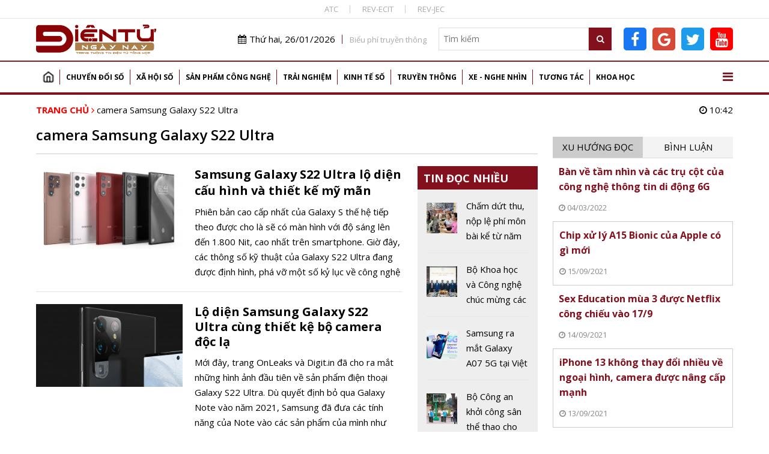

--- FILE ---
content_type: text/html; charset=utf-8
request_url: https://dientungaynay.vn/tags/camera-samsung-galaxy-s22-ultra
body_size: 14254
content:
<!DOCTYPE html PUBLIC "-//W3C//DTD XHTML 1.0 Strict//EN" "http://www.w3.org/TR/xhtml1/DTD/xhtml1-strict.dtd">
<!--<html xmlns="http://www.w3.org/1999/xhtml">-->
<html lang="vi">
<head>
<!-- Global site tag (gtag.js) - Google Analytics -->
<script async src="https://www.googletagmanager.com/gtag/js?id=G-K08ZLWMP3M"></script>
<script>
  window.dataLayer = window.dataLayer || [];
  function gtag(){dataLayer.push(arguments);}
  gtag('js', new Date());

  gtag('config', 'G-K08ZLWMP3M');
</script>
<!--Adsense -->
  
<script async src="https://pagead2.googlesyndication.com/pagead/js/adsbygoogle.js?client=ca-pub-9278150408100196"
     crossorigin="anonymous"></script>
<script async custom-element="amp-auto-ads"
        src="https://cdn.ampproject.org/v0/amp-auto-ads-0.1.js">
</script>

<amp-auto-ads type="adsense"
        data-ad-client="ca-pub-9278150408100196">
</amp-auto-ads>
<meta name="google-adsense-account" content="ca-pub-9278150408100196">
  <!-- End Adsense -->

<!-- Global site tag (gtag.js) - Google Analytics 
<script async src="https://www.googletagmanager.com/gtag/js?id=UA-144539164-1"></script>
<script>
  window.dataLayer = window.dataLayer || [];
  function gtag(){dataLayer.push(arguments);}
  gtag('js', new Date());

  gtag('config', 'UA-144539164-1');
</script>
G-74ERK3B9T0
UA-225018387-1
 XXX END -->

  <meta http-equiv="Content-Type" content="text/html; charset=utf-8" />
<link rel="shortcut icon" href="https://dientungaynay.vn/sites/default/files/icon.ico" type="image/vnd.microsoft.icon" />
<meta name="generator" content="https://dientungaynay.vn/" />
<link rel="canonical" href="https://dientungaynay.vn/tags/camera-samsung-galaxy-s22-ultra" />
<link rel="shortlink" href="https://dientungaynay.vn/taxonomy/term/53664" />
<meta property="og:site_name" content="Tạp chí Điện tử ngày nay, Tin tức, Sự kiện, Viễn thông, Công nghệ thông tin - dientungaynay.vn" />
<meta property="og:type" content="article" />
<meta property="og:url" content="https://dientungaynay.vn/tags/camera-samsung-galaxy-s22-ultra" />
<meta property="og:title" content="camera Samsung Galaxy S22 Ultra" />
  <link rel="icon" href="https://dientungaynay.vn/sites/default/files/icon.ico" type="image/x-icon">
  <title>camera Samsung Galaxy S22 Ultra</title>
  <meta name="viewport" content="width=device-width, initial-scale=1.0, maximum-scale=1.0, user-scalable=0" />
  <meta content="INDEX,FOLLOW" name="robots" />
  <meta http-equiv="X-UA-Compatible" content="IE=edge,chrome=1" />
  <link href="https://fonts.googleapis.com/css?family=Open+Sans:400,600,700&display=swap&subset=vietnamese" rel="stylesheet">
  <link href="https://fonts.googleapis.com/css?family=Monoton&display=swap" rel="stylesheet">
  <!-- <link href="https://netdna.bootstrapcdn.com/font-awesome/4.7.0/css/font-awesome.min.css" rel="stylesheet" type="text/css" /> -->
  <link type="text/css" rel="stylesheet" href="https://dientungaynay.vn/sites/default/files/css/css_tGTNtRAsNJmcVz4r7F6YCijbrQGDbBmziHSrRd1Stqc.css" media="all" />
<link type="text/css" rel="stylesheet" href="https://dientungaynay.vn/sites/default/files/css/css_ysL7wksTmaRf65SoELcP4OZt1GdQZicPzwemq3ytkiE.css" media="all" />
  <script type="text/javascript" src="https://dientungaynay.vn/sites/default/files/js/js_0vb97IAukrp6qZSdcVTXcWQ9L883WgNQAs4UiIM1fVc.js"></script>
<script type="text/javascript" src="https://dientungaynay.vn/sites/default/files/js/js_6vdcm7SiLl14tHqrT24g8xctrNfjW2MZnJaJ9HeHn24.js"></script>
<script type="text/javascript" src="https://dientungaynay.vn/sites/default/files/js/js_S18kKrUrP4zDjPydcQqhBfYW2QorS3HWexqiJ6Uw-FQ.js"></script>
<script type="text/javascript">
<!--//--><![CDATA[//><!--
(function(i,s,o,g,r,a,m){i["GoogleAnalyticsObject"]=r;i[r]=i[r]||function(){(i[r].q=i[r].q||[]).push(arguments)},i[r].l=1*new Date();a=s.createElement(o),m=s.getElementsByTagName(o)[0];a.async=1;a.src=g;m.parentNode.insertBefore(a,m)})(window,document,"script","https://www.google-analytics.com/analytics.js","ga");ga("create", "UA-144539164-1", {"cookieDomain":"auto"});ga("set", "anonymizeIp", true);ga("send", "pageview");
//--><!]]>
</script>
<script type="text/javascript" src="https://dientungaynay.vn/sites/default/files/js/js__eEwMzvu4PPSFZFZV9u1IfYnqI74w3atdjUENuUUNNA.js"></script>
<script type="text/javascript">
<!--//--><![CDATA[//><!--
jQuery.extend(Drupal.settings, {"basePath":"\/","pathPrefix":"","ajaxPageState":{"theme":"custom_theme","theme_token":"2T2Z-5JNq_iIVcMgNuQqS4xzWw7XihaxpPNar_KxqOc","js":{"sites\/default\/files\/minify\/lazyload.min.min.js":1,"sites\/default\/files\/minify\/customlazy.min.js":1,"sites\/default\/files\/minify\/jquery.min.2.1.4.min.js":1,"sites\/default\/files\/minify\/jquery-extend-3.4.0.1.8.3.min.js":1,"sites\/default\/files\/minify\/jquery.once.1.2.min.js":1,"sites\/default\/files\/minify\/drupal.min.js":1,"sites\/default\/files\/minify\/jquery.ui.core.min.1.10.2.min.js":1,"sites\/default\/files\/minify\/jquery.ui.widget.min.1.10.2.min.js":1,"sites\/default\/files\/minify\/jquery.ui.button.min.1.10.2.min.js":1,"sites\/default\/files\/minify\/jquery.ui.mouse.min.1.10.2.min.js":1,"sites\/default\/files\/minify\/jquery.ui.draggable.min.1.10.2.min.js":1,"sites\/default\/files\/minify\/jquery.ui.position.min.1.10.2.min_0.js":1,"sites\/default\/files\/minify\/jquery.ui.resizable.min.1.10.2.min.js":1,"sites\/default\/files\/minify\/jquery.ui.dialog.min.1.10.2.min.js":1,"public:\/\/languages\/vi_zgJ6ICO0jM1BJWybyc7r98e4svK5Mwmw2PxUwLcWocU.js":1,"sites\/default\/files\/minify\/c3s_counter.min.js":1,"sites\/default\/files\/minify\/googleanalytics.min.js":1,"sites\/default\/files\/minify\/vi_zgJ6ICO0jM1BJWybyc7r98e4svK5Mwmw2PxUwLcWocU.min.js":1,"sites\/default\/files\/minify\/custom_theme_mobile.min.js":1,"sites\/default\/files\/minify\/owl.carousel.min.min.js":1,"sites\/default\/files\/minify\/jquery.nicescroll.min.min.js":1,"sites\/default\/files\/minify\/c3s_dialog.min.js":1,"sites\/default\/files\/minify\/c3s_ad.min.js":1,"sites\/default\/files\/minify\/jquery.jcarousel.min.min.js":1,"sites\/default\/files\/minify\/jquery.nivo.slider.min.js":1,"sites\/default\/files\/minify\/jquery.hoverIntent.min.js":1,"sites\/default\/files\/minify\/superfish.min.js":1,"sites\/default\/files\/minify\/custom_theme.min.js":1,"sites\/default\/files\/minify\/owl.c3s.min.js":1,"sites\/default\/files\/minify\/c3s_tabs.min.js":1,"sites\/default\/files\/minify\/c3s.nicescroll.min.js":1},"css":{"misc\/ui\/jquery.ui.core.css":1,"misc\/ui\/jquery.ui.theme.css":1,"misc\/ui\/jquery.ui.button.css":1,"misc\/ui\/jquery.ui.resizable.css":1,"misc\/ui\/jquery.ui.dialog.css":1,"sites\/all\/modules\/custom\/c3s_custom\/owl\/owl.carousel.css":1,"sites\/all\/modules\/custom\/c3s_custom\/scroll\/jquery.easing.1.3.js":1,"sites\/all\/themes\/custom_theme\/font-awesome\/css\/font-awesome.min.css":1,"sites\/all\/modules\/custom\/c3s_ad\/themes\/default\/default.css":1,"sites\/all\/modules\/custom\/c3s_ad\/nivo-slider.css":1,"sites\/all\/modules\/custom\/c3s_ad\/jcarousel.css":1,"sites\/all\/themes\/custom_theme\/styles\/style_editor.css":1,"sites\/all\/themes\/custom_theme\/styles\/style.css":1,"sites\/all\/themes\/custom_theme\/styles\/style_responsive.css":1}},"googleanalytics":{"trackOutbound":1,"trackMailto":1,"trackDownload":1,"trackDownloadExtensions":"7z|aac|arc|arj|asf|asx|avi|bin|csv|doc(x|m)?|dot(x|m)?|exe|flv|gif|gz|gzip|hqx|jar|jpe?g|js|mp(2|3|4|e?g)|mov(ie)?|msi|msp|pdf|phps|png|ppt(x|m)?|pot(x|m)?|pps(x|m)?|ppam|sld(x|m)?|thmx|qtm?|ra(m|r)?|sea|sit|tar|tgz|torrent|txt|wav|wma|wmv|wpd|xls(x|m|b)?|xlt(x|m)|xlam|xml|z|zip"}});
//--><!]]>
</script>
<!-- <script src="https://sdk.pushdi.com/js/generated/876122c6-fef0-3f01-abae-fed3b00149e2.js" async=""></script>
<script>
    var PushdyIns = window.PushdyIns || [];
    PushdyIns.push(function() {
      PushdyIns.initApp();
    });
</script>
-->
  <script>
    (function() {
        var cx = '006427038042637044565:srzrklc5qlm';
        var gcse = document.createElement('script');
        gcse.type = 'text/javascript';
        gcse.async = true;
        gcse.src = 'https://cse.google.com/cse.js?cx=' + cx;
        var s = document.getElementsByTagName('script')[0];
        s.parentNode.insertBefore(gcse, s);
    })();
  </script>

<!-- Verify Code -->
<!-- TAM DUNG
<script type="text/javascript">
(function () {
	var a = ["//static.amcdn.vn/core/analytics.js"];
	for (var i in a) {var b = document.createElement("script");b.type = "text/javascript"; b.async = !0; b.src = a[i];
	var c = document.getElementsByTagName("script")[0]; c.parentNode.insertBefore(b, c);}
	window.admicro_analytics_q = window.admicro_analytics_q || [];
	window.admicro_analytics_q.push({event: "pageviews", domain: "dientungaynay.vn", id: 3194});
            })();
</script>
END TAM DUNG -->
<!-- End Verify Code -->

<script async src="https://cmp.optad360.io/items/6e93dca1-f29c-47e3-9865-63bfc37119e4.min.js"></script>
<script async src="https://get.optad360.io/sf/1cc4c729-6c9b-4b3e-8d2c-78e5e7ccd6a1/plugin.min.js"></script>
<!-- Meta Pixel Code -->
<script>
!function(f,b,e,v,n,t,s)
{if(f.fbq)return;n=f.fbq=function(){n.callMethod?
n.callMethod.apply(n,arguments):n.queue.push(arguments)};
if(!f._fbq)f._fbq=n;n.push=n;n.loaded=!0;n.version='2.0';
n.queue=[];t=b.createElement(e);t.async=!0;
t.src=v;s=b.getElementsByTagName(e)[0];
s.parentNode.insertBefore(t,s)}(window, document,'script',
'https://connect.facebook.net/en_US/fbevents.js');
fbq('init', '504973263421414');
fbq('track', 'PageView');
</script>
<noscript><img height="1" width="1" style="display:none"
src="https://www.facebook.com/tr?id=504973263421414&ev=PageView&noscript=1"
/></noscript>
<!-- End Meta Pixel Code dientucuocsong facebook -->

</head>
<body class="html not-front not-logged-in no-sidebars page-taxonomy page-taxonomy-term page-taxonomy-term- page-taxonomy-term-53664"  ><div class="wrap-top-header full-container"><div class="container"><div id="c3s-ad-52211" class="c3s-ad" data-ad="{&quot;path&quot;:&quot;taxonomy\/term\/53664&quot;,&quot;tid&quot;:52211}"></div><div class="box-linktienich clear"><a href="https://atc-conf.org/">ATC</a><a href="https://rev-ecit.vn/">REV-ECIT</a><a href="https://rev-jec.org/index.php/rev-jec/issue/archive">REV-JEC</a></div></div></div><div class="wrap-header full-container"><div class="container"><div id="c3s-ad-38" class="c3s-ad" data-ad="{&quot;path&quot;:&quot;taxonomy\/term\/53664&quot;,&quot;tid&quot;:38}"></div><div class="header-right right"><div class="header-right-top clear right"><div class="current-date left"><i class="fa fa-calendar"></i>Thứ hai, 26/01/2026</div><div class="link-bieuphi left"><a href="https://drive.google.com/file/d/1Xmrs3bw4TKjfOfS8CDiG37IGF3voAWKI/view?usp=sharing">Biểu phí truyền thông</a></div><div class="box-search left"><form action="/search" method="GET"> <input type="text" class="txtKeyword" name="search" placeholder="Tìm kiếm" /> <button type="submit" class="btnSearch"><i class="fa fa-search"></i></button></form></div><div class="box-social left"><a target="_blank" class="facebook-link" href="https://www.facebook.com/Dientucuocsong.vn"><i class="fa fa-facebook-f"></i></a><a target="_blank" class="google-link" href="https://news.google.com/publications/CAAiEEpAuqC7nYH7EJIBZqLg700qFAgKIhBKQLqgu52B-xCSAWai4O9N?hl=vi&gl=VN&ceid=VN%3Avi"><i class="fa fa-google"></i></a><a target="_blank" class="twitter-link" href="https://twitter.com/dtcsvn"><i class="fa fa-twitter"></i></a><a target="_blank" class="youtube-link" href="https://www.youtube.com/channel/UCfXqXEMfaBiK8NXKUMT9fQw"><i class="fa fa-youtube"></i></a></div></div></div></div></div><div class="full-container"><div class="container"><div id="c3s-ad-700" class="c3s-ad" data-ad="{&quot;path&quot;:&quot;taxonomy\/term\/53664&quot;,&quot;tid&quot;:700}"></div></div></div><div class="full-container wrap-main-menu"><div class="container"><div id="main-menu" class="clear"><ul class="menu"><li class="first leaf"><a href="/home" title="">Trang chủ</a></li><li class="expanded"><a href="/chuyen-doi-so" title="Chuyển đổi số">Chuyển đổi số</a><ul class="menu"><li class="first leaf"><a href="/chuyen-doi-so/bao-mat" title="Bảo mật">Bảo mật</a></li><li class="leaf"><a href="/chuyen-doi-so/chuyen-dong-so" title="Chuyển động số">Chuyển động số</a></li><li class="leaf"><a href="/chuyen-doi-so/chinh-phu-dien-tu" title="Chính phủ điện tử">Chính phủ điện tử</a></li><li class="leaf"><a href="/chuyen-doi-so/doanh-nghiep-so" title="Doanh nghiệp số">Doanh nghiệp số</a></li><li class="last leaf"><a href="/chuyen-doi-so/nong-nghiep-so" title="Chuyển đổi số Nông nghiệp">Nông nghiệp số</a></li></ul></li><li class="expanded"><a href="/xa-hoi-so" title="Xã hội số">Xã hội số</a><ul class="menu"><li class="first leaf"><a href="/xa-hoi-so/su-kien" title="Sự kiện">Sự kiện</a></li><li class="leaf"><a href="/xa-hoi-so/cuoc-song-so" title="Cuộc sống số">Cuộc sống số</a></li><li class="leaf"><a href="/xa-hoi-so/chinh-sach-so" title="Chính sách số">Chính sách số</a></li><li class="leaf"><a href="/xa-hoi-so/van-hoa-so" title="Văn hóa số">Văn hóa số</a></li><li class="last leaf"><a href="/xa-hoi-so/giao-duc" title="Giáo dục">Giáo dục</a></li></ul></li><li class="expanded"><a href="/san-pham-cong-nghe" title="Sản phẩm Công nghệ">Sản phẩm công nghệ</a><ul class="menu"><li class="first leaf"><a href="/san-pham-cong-nghe/mobile" title="Điện thoại">Mobile</a></li><li class="leaf"><a href="/san-pham-cong-nghe/vien-thong" title="Điện tử, viễn thông">Viễn thông</a></li><li class="leaf"><a href="/san-pham-cong-nghe/dien-tu-tieu-dung" title="Điện tử tiêu dùng, thiết bị gia đình">Điện tử tiêu dùng</a></li><li class="leaf"><a href="/san-pham-cong-nghe/cong-nghe-thong-tin" title="Công nghệ thông tin">Công nghệ thông tin</a></li><li class="last leaf"><a href="/san-pham-cong-nghe/meo-hay-cong-nghe" title="Mẹo hay công nghệ, điện thoại, máy tính">Mẹo hay công nghệ</a></li></ul></li><li class="expanded"><a href="/trai-nghiem" title="Trải nghiệm số">Trải nghiệm</a><ul class="menu"><li class="first leaf"><a href="/trai-nghiem/the-gioi-quanh-ta" title="Thế giới quanh ta">Thế giới quanh ta</a></li><li class="leaf"><a href="/trai-nghiem/diem-den" title="Điểm đến">Điểm đến</a></li><li class="last leaf"><a href="/trai-nghiem/hanh-trinh" title="Hành trình">Hành trình</a></li></ul></li><li class="expanded"><a href="/kinh-te-so" title="Kinh tế số">Kinh tế số</a><ul class="menu"><li class="first leaf"><a href="/kinh-te-so/khoi-nghiep-sang-tao" title="Khởi nghiệp sáng tạo">Khởi nghiệp sáng tạo</a></li><li class="leaf"><a href="/kinh-te-so/thuong-mai-dien-tu" title="Thương mại điện tử">Thương mại điện tử</a></li><li class="leaf"><a href="/kinh-te-so/tai-chinh-fintech" title="Tài chính - Fintech">Tài chính - Fintech</a></li><li class="last leaf"><a href="/kinh-te-so/thi-truong" title="Thị trường">Thị trường</a></li></ul></li><li class="expanded"><a href="/truyen-thong" title="Truyền thông">Truyền thông</a><ul class="menu"><li class="first leaf"><a href="/truyen-thong/phat-thanh-truyen-hinh" title="Phát thanh truyền hình">Phát thanh truyền hình</a></li><li class="last leaf"><a href="/truyen-thong/media" title="Media, đa phương tiện">Media</a></li></ul></li><li class="expanded"><a href="/xe-nghe-nhin" title="Xe - Nghe nhìn">Xe - Nghe nhìn</a><ul class="menu"><li class="first leaf"><a href="/xe-nghe-nhin/xe" title="Xe +">Xe +</a></li><li class="last leaf"><a href="/xe-nghe-nhin/hi-end" title="Hi-end +">Hi-end+</a></li></ul></li><li class="expanded"><a href="/tuong-tac" title="Tương tác">Tương tác</a><ul class="menu"><li class="first leaf"><a href="/tuong-tac/goc-nhin-chuyen-gia" title="Góc nhìn chuyên gia">Góc nhìn chuyên gia</a></li><li class="last leaf"><a href="/tuong-tac/chan-dung-cong-nghe" title="Chân dung công nghệ">Chân dung công nghệ</a></li></ul></li><li class="last expanded"><a href="/khoa-hoc" title="Khoa học">Khoa học</a><ul class="menu"><li class="first leaf"><a href="/khoa-hoc/kham-pha-khoa-hoc" title="Khám phá khoa học">Khám phá khoa học</a></li><li class="leaf"><a href="/khoa-hoc/cong-trinh-khoa-hoc" title="Công trình, chuyên ngành khoa học">Công trình khoa học</a></li><li class="last leaf"><a href="/khoa-hoc/thuat-ngu-chuyen-nganh" title="Thuật ngữ chuyên ngành">Thuật ngữ chuyên ngành</a></li></ul></li></ul> <a href="javascript:;" id="show-menu-mega"><i class="fa fa-bars"></i></a></div><div id="menu-mega" class="clear"><ul class="menu"><li class="expanded"><a href="/chuyen-doi-so" title="Chuyển đổi số">Chuyển đổi số</a><ul class="menu"><li class="first leaf"><a href="/chuyen-doi-so/bao-mat" title="Bảo mật">Bảo mật</a></li><li class="leaf"><a href="/chuyen-doi-so/chuyen-dong-so" title="Chuyển động số">Chuyển động số</a></li><li class="leaf"><a href="/chuyen-doi-so/chinh-phu-dien-tu" title="Chính phủ điện tử">Chính phủ điện tử</a></li><li class="leaf"><a href="/chuyen-doi-so/doanh-nghiep-so" title="Doanh nghiệp số">Doanh nghiệp số</a></li><li class="last leaf"><a href="/chuyen-doi-so/nong-nghiep-so" title="Chuyển đổi số Nông nghiệp">Nông nghiệp số</a></li></ul></li><li class="expanded"><a href="/xa-hoi-so" title="Xã hội số">Xã hội số</a><ul class="menu"><li class="first leaf"><a href="/xa-hoi-so/su-kien" title="Sự kiện">Sự kiện</a></li><li class="leaf"><a href="/xa-hoi-so/cuoc-song-so" title="Cuộc sống số">Cuộc sống số</a></li><li class="leaf"><a href="/xa-hoi-so/chinh-sach-so" title="Chính sách số">Chính sách số</a></li><li class="leaf"><a href="/xa-hoi-so/van-hoa-so" title="Văn hóa số">Văn hóa số</a></li><li class="last leaf"><a href="/xa-hoi-so/giao-duc" title="Giáo dục">Giáo dục</a></li></ul></li><li class="expanded"><a href="/san-pham-cong-nghe" title="Sản phẩm Công nghệ">Sản phẩm công nghệ</a><ul class="menu"><li class="first leaf"><a href="/san-pham-cong-nghe/mobile" title="Điện thoại">Mobile</a></li><li class="leaf"><a href="/san-pham-cong-nghe/vien-thong" title="Điện tử, viễn thông">Viễn thông</a></li><li class="leaf"><a href="/san-pham-cong-nghe/dien-tu-tieu-dung" title="Điện tử tiêu dùng, thiết bị gia đình">Điện tử tiêu dùng</a></li><li class="leaf"><a href="/san-pham-cong-nghe/cong-nghe-thong-tin" title="Công nghệ thông tin">Công nghệ thông tin</a></li><li class="last leaf"><a href="/san-pham-cong-nghe/meo-hay-cong-nghe" title="Mẹo hay công nghệ, điện thoại, máy tính">Mẹo hay công nghệ</a></li></ul></li><li class="expanded"><a href="/trai-nghiem" title="Trải nghiệm số">Trải nghiệm</a><ul class="menu"><li class="first leaf"><a href="/trai-nghiem/the-gioi-quanh-ta" title="Thế giới quanh ta">Thế giới quanh ta</a></li><li class="leaf"><a href="/trai-nghiem/diem-den" title="Điểm đến">Điểm đến</a></li><li class="last leaf"><a href="/trai-nghiem/hanh-trinh" title="Hành trình">Hành trình</a></li></ul></li><li class="expanded"><a href="/kinh-te-so" title="Kinh tế số">Kinh tế số</a><ul class="menu"><li class="first leaf"><a href="/kinh-te-so/khoi-nghiep-sang-tao" title="Khởi nghiệp sáng tạo">Khởi nghiệp sáng tạo</a></li><li class="leaf"><a href="/kinh-te-so/thuong-mai-dien-tu" title="Thương mại điện tử">Thương mại điện tử</a></li><li class="leaf"><a href="/kinh-te-so/tai-chinh-fintech" title="Tài chính - Fintech">Tài chính - Fintech</a></li><li class="last leaf"><a href="/kinh-te-so/thi-truong" title="Thị trường">Thị trường</a></li></ul></li><li class="expanded"><a href="/truyen-thong" title="Truyền thông">Truyền thông</a><ul class="menu"><li class="first leaf"><a href="/truyen-thong/phat-thanh-truyen-hinh" title="Phát thanh truyền hình">Phát thanh truyền hình</a></li><li class="last leaf"><a href="/truyen-thong/media" title="Media, đa phương tiện">Media</a></li></ul></li><li class="expanded"><a href="/xe-nghe-nhin" title="Xe - Nghe nhìn">Xe - Nghe nhìn</a><ul class="menu"><li class="first leaf"><a href="/xe-nghe-nhin/xe" title="Xe +">Xe +</a></li><li class="last leaf"><a href="/xe-nghe-nhin/hi-end" title="Hi-end +">Hi-end+</a></li></ul></li><li class="expanded"><a href="/tuong-tac" title="Tương tác">Tương tác</a><ul class="menu"><li class="first leaf"><a href="/tuong-tac/goc-nhin-chuyen-gia" title="Góc nhìn chuyên gia">Góc nhìn chuyên gia</a></li><li class="last leaf"><a href="/tuong-tac/chan-dung-cong-nghe" title="Chân dung công nghệ">Chân dung công nghệ</a></li></ul></li><li class="last expanded"><a href="/khoa-hoc" title="Khoa học">Khoa học</a><ul class="menu"><li class="first leaf"><a href="/khoa-hoc/kham-pha-khoa-hoc" title="Khám phá khoa học">Khám phá khoa học</a></li><li class="leaf"><a href="/khoa-hoc/cong-trinh-khoa-hoc" title="Công trình, chuyên ngành khoa học">Công trình khoa học</a></li><li class="last leaf"><a href="/khoa-hoc/thuat-ngu-chuyen-nganh" title="Thuật ngữ chuyên ngành">Thuật ngữ chuyên ngành</a></li></ul></li></ul></div></div></div><div class="main-content full-container"><div class="container"><div class="wrap-breadcrumb clear"><div class="breadcrumb"><a href="/">Trang chủ</a> <i class="fa fa-angle-right"></i> <a href="/tags/camera-samsung-galaxy-s22-ultra" class="active">camera Samsung Galaxy S22 Ultra</a></div><div class="right current-time"><i class="fa fa-clock-o"></i> 10:42</div></div><div class="tabs"></div><div class="region region-content"><div class="left-site left wrap-page-term wrap-page-term-article"><h1 class="page-title">camera Samsung Galaxy S22 Ultra</h1><div class="left-site-bot clear"><div class="left-site-left left"><div id="c3s-ad-704" class="c3s-ad" data-ad="{&quot;path&quot;:&quot;taxonomy\/term\/53664&quot;,&quot;tid&quot;:704}"></div><div class="item item item-listtin"><div class="in-item clear"> <a href="/mobile/samsung-galaxy-s22-ultra-lo-dien-cau-hinh-va-thiet-ke-my-man" class="main-link"></a><div class="image"><img typeof="foaf:Image" data-src="https://dientungaynay.vn/sites/default/files/styles/img_302_171/public/trangntm/anh_bai_viet/samsung-galaxy-s22-ultra-lo-dien-cau-hinh-va-thiet-ke-my-man-1634045697.jpg?itok=957iG0Vf" class="lazy" width="302" height="171" alt="Samsung Galaxy S22 Ultra lộ diện cấu hình và thiết kế mỹ mãn" title="Samsung Galaxy S22 Ultra lộ diện cấu hình và thiết kế mỹ mãn" /></div><div class="content-item"><h3 class="node-title">Samsung Galaxy S22 Ultra lộ diện cấu hình và thiết kế mỹ mãn</h3><div class="node-lead">Phiên bản cao cấp nhất của Galaxy S thế hệ tiếp theo được cho là sẽ có màn hình với độ sáng lên đến 1.800 Nit, cao nhất trên smartphone. Giờ đây, các thông số kỹ thuật của Galaxy S22 Ultra đang được định hình, phá vỡ một số kỷ lục về công nghệ smartphone.</div></div></div></div><div class="item item item-listtin"><div class="in-item clear"> <a href="/mobile/lo-dien-samsung-galaxy-s22-ultra-cung-thiet-ke-bo-camera-doc-la" class="main-link"></a><div class="image"><img typeof="foaf:Image" data-src="https://dientungaynay.vn/sites/default/files/styles/img_302_171/public/thanhld/anh_bai_viet/lo-dien-samsung-galaxy-s22-ultra-cung-thiet-ke-bo-camera-doc-la-1632667700.jpg?itok=urgb5XgR" class="lazy" width="302" height="171" alt="Lộ diện Samsung Galaxy S22 Ultra cùng thiết kệ bộ camera độc lạ " title="Lộ diện Samsung Galaxy S22 Ultra cùng thiết kệ bộ camera độc lạ " /></div><div class="content-item"><h4 class="node-title">Lộ diện Samsung Galaxy S22 Ultra cùng thiết kệ bộ camera độc lạ</h4><div class="node-lead">Mới đây, trang OnLeaks và Digit.in đã cho ra mắt những hình ảnh đầu tiên về sản phẩm điện thoại Galaxy S22 Ultra. Dù quyết định bỏ qua Galaxy Note vào năm 2021, Samsung đã đưa các tính năng của Note vào các sản phẩm của mình như bút cảm ứng. Hãy cùng xem sản phẩm này có điểm gì độc đáo.</div></div></div></div></div><div class="left-site-right left-site-right-all right"><div id="c3s-ad-706" class="c3s-ad" data-ad="{&quot;path&quot;:&quot;taxonomy\/term\/53664&quot;,&quot;tid&quot;:706}"></div><div class="box-tinhocnhieu"><h2 class="box-title">Tin đọc nhiều</h2><div class="box-content"><div class="c3s-nice-scoll"><div class="item item-tinxemnhieu clear"><div class="in-item clear"> <a href="/chuyen-dong-so/cham-dut-thu-nop-le-phi-mon-bai-ke-tu-nam-2026" class="main-link" title="Chấm dứt thu, nộp lệ phí môn bài kể từ năm 2026"></a><div class="image"><img typeof="foaf:Image" data-src="https://dientungaynay.vn/sites/default/files/styles/img_82_82/public/Hienbv/anh_bai_viet/cham-dut-thu-nop-le-phi-mon-bai-ke-tu-nam-2026-1769349581.filew8zwy3?itok=b8haa-VE" class="lazy" width="82" height="82" alt="Chấm dứt thu, nộp lệ phí môn bài kể từ năm 2026" title="Chấm dứt thu, nộp lệ phí môn bài kể từ năm 2026" /></div><div class="content-item"><h4 class="node-title">Chấm dứt thu, nộp lệ phí môn bài kể từ năm 2026</h4></div></div></div><div class="item item-tinxemnhieu clear"><div class="in-item clear"> <a href="/chuyen-dong-so/bo-khoa-hoc-va-cong-nghe-chuc-mung-cac-dong-chi-uy-vien-trung-uong-dang-truong-thanh-tu-nganh" class="main-link" title="Bộ Khoa học và Công nghệ chúc mừng các đồng chí Ủy viên Trung ương Đảng trưởng thành từ ngành"></a><div class="image"><img typeof="foaf:Image" data-src="https://dientungaynay.vn/sites/default/files/styles/img_82_82/public/Hienbv/anh_bai_viet/bo-khoa-hoc-va-cong-nghe-chuc-mung-cac-dong-chi-uy-vien-trung-uong-dang-truong-thanh-tu-nganh-1769349318.filemkr3z6?itok=BgFkkj6r" class="lazy" width="82" height="82" alt="Bộ Khoa học và Công nghệ chúc mừng các đồng chí Ủy viên Trung ương Đảng trưởng thành từ ngành" title="Bộ Khoa học và Công nghệ chúc mừng các đồng chí Ủy viên Trung ương Đảng trưởng thành từ ngành" /></div><div class="content-item"><h4 class="node-title">Bộ Khoa học và Công nghệ chúc mừng các đồng chí Ủy viên Trung ương Đảng trưởng thành từ ngành</h4></div></div></div><div class="item item-tinxemnhieu clear"><div class="in-item clear"> <a href="/dien-tu-tieu-dung/samsung-ra-mat-galaxy-a07-5g-tai-viet-nam-man-hinh-120hz-pin-6000mah-tich-hop-cong-nghe-ai-hien-dai" class="main-link" title="Samsung ra mắt Galaxy A07 5G tại Việt Nam: Màn hình 120Hz, pin 6.000mAh, tích hợp công nghệ AI hiện đại"></a><div class="image"><img typeof="foaf:Image" data-src="https://dientungaynay.vn/sites/default/files/styles/img_82_82/public/Hienbv/anh_bai_viet/samsung-ra-mat-galaxy-a07-5g-tai-viet-nam-man-hinh-120hz-pin-6000mah-tich-hop-cong-nghe-ai-hien-dai-1769349027.fileiwdw6l?itok=f79Ei8DQ" class="lazy" width="82" height="82" alt="Samsung ra mắt Galaxy A07 5G tại Việt Nam: Màn hình 120Hz, pin 6.000mAh, tích hợp công nghệ AI hiện đại" title="Samsung ra mắt Galaxy A07 5G tại Việt Nam: Màn hình 120Hz, pin 6.000mAh, tích hợp công nghệ AI hiện đại" /></div><div class="content-item"><h4 class="node-title">Samsung ra mắt Galaxy A07 5G tại Việt Nam: Màn hình 120Hz, pin 6.000mAh, tích hợp công nghệ AI hiện đại</h4></div></div></div><div class="item item-tinxemnhieu clear"><div class="in-item clear"> <a href="/chuyen-dong-so/bo-cong-an-khoi-cong-san-the-thao-cho-truong-van-hoa-tai-thai-nguyen" class="main-link" title="Bộ Công an khởi công sân thể thao cho Trường Văn hóa tại Thái Nguyên"></a><div class="image"><img typeof="foaf:Image" data-src="https://dientungaynay.vn/sites/default/files/styles/img_82_82/public/Hienbv/anh_bai_viet/bo-cong-an-khoi-cong-san-the-thao-cho-truong-van-hoa-tai-thai-nguyen-1769260175.fileioldjf?itok=3Jv7fA_q" class="lazy" width="82" height="82" alt="Bộ Công an khởi công sân thể thao cho Trường Văn hóa tại Thái Nguyên" title="Bộ Công an khởi công sân thể thao cho Trường Văn hóa tại Thái Nguyên" /></div><div class="content-item"><h4 class="node-title">Bộ Công an khởi công sân thể thao cho Trường Văn hóa tại Thái Nguyên</h4></div></div></div><div class="item item-tinxemnhieu clear"><div class="in-item clear"> <a href="/cong-nghe-thong-tin/tong-ket-ngay-hoi-tieng-anh-stem-robotics-ha-noi-mo-rong-mo-hinh" class="main-link" title="Tổng kết Ngày hội tiếng Anh STEM Robotics: Hà Nội mở rộng mô hình"></a><div class="image"><img typeof="foaf:Image" data-src="https://dientungaynay.vn/sites/default/files/styles/img_82_82/public/Hienbv/anh_bai_viet/tong-ket-ngay-hoi-tieng-anh-stem-robotics-ha-noi-mo-rong-mo-hinh-1769259950.filekwyizl?itok=4MFUdT3c" class="lazy" width="82" height="82" alt="Tổng kết Ngày hội tiếng Anh STEM Robotics: Hà Nội mở rộng mô hình" title="Tổng kết Ngày hội tiếng Anh STEM Robotics: Hà Nội mở rộng mô hình" /></div><div class="content-item"><h4 class="node-title">Tổng kết Ngày hội tiếng Anh STEM Robotics: Hà Nội mở rộng mô hình</h4></div></div></div><div class="item item-tinxemnhieu clear"><div class="in-item clear"> <a href="/cuoc-song-so/alma-cam-ranh-to-chuc-tet-truyen-thong-binh-ngo-2026-voi-am-thuc-va-yoga" class="main-link" title="Alma Cam Ranh tổ chức Tết truyền thống Bính Ngọ 2026 với ẩm thực và yoga"></a><div class="image"><img typeof="foaf:Image" data-src="https://dientungaynay.vn/sites/default/files/styles/img_82_82/public/Hienbv/anh_bai_viet/alma-cam-ranh-to-chuc-tet-truyen-thong-binh-ngo-2026-voi-am-thuc-va-yoga-1769259781.filerw9mno?itok=aiG6giUs" class="lazy" width="82" height="82" alt="Alma Cam Ranh tổ chức Tết truyền thống Bính Ngọ 2026 với ẩm thực và yoga" title="Alma Cam Ranh tổ chức Tết truyền thống Bính Ngọ 2026 với ẩm thực và yoga" /></div><div class="content-item"><h4 class="node-title">Alma Cam Ranh tổ chức Tết truyền thống Bính Ngọ 2026 với ẩm thực và yoga</h4></div></div></div><div class="item item-tinxemnhieu clear"><div class="in-item clear"> <a href="/vien-thong/iridium-thu-nghiem-thanh-cong-tin-nhan-ve-tinh-phu-100-toan-cau" class="main-link" title="Iridium thử nghiệm thành công tin nhắn vệ tinh phủ 100% toàn cầu"></a><div class="image"><img typeof="foaf:Image" data-src="https://dientungaynay.vn/sites/default/files/styles/img_82_82/public/Hienbv/anh_bai_viet/iridium-thu-nghiem-thanh-cong-tin-nhan-ve-tinh-phu-100-toan-cau-1769259582.file0xb43p?itok=q61-tcrf" class="lazy" width="82" height="82" alt="Iridium thử nghiệm thành công tin nhắn vệ tinh phủ 100% toàn cầu" title="Iridium thử nghiệm thành công tin nhắn vệ tinh phủ 100% toàn cầu" /></div><div class="content-item"><h4 class="node-title">Iridium thử nghiệm thành công tin nhắn vệ tinh phủ 100% toàn cầu</h4></div></div></div><div class="item item-tinxemnhieu clear"><div class="in-item clear"> <a href="/chuyen-dong-so/dien-van-be-mac-dai-hoi-dang-lan-thu-xiv-cua-tong-bi-thu-to-lam" class="main-link" title="Diễn văn bế mạc Đại hội Đảng lần thứ XIV của Tổng Bí thư Tô Lâm"></a><div class="image"><img typeof="foaf:Image" data-src="https://dientungaynay.vn/sites/default/files/styles/img_82_82/public/Hienbv/anh_bai_viet/dien-van-be-mac-dai-hoi-dang-lan-thu-xiv-cua-tong-bi-thu-to-lam-1769176185.file2oicmf?itok=8dDlPUUD" class="lazy" width="82" height="82" alt="Diễn văn bế mạc Đại hội Đảng lần thứ XIV của Tổng Bí thư Tô Lâm" title="Diễn văn bế mạc Đại hội Đảng lần thứ XIV của Tổng Bí thư Tô Lâm" /></div><div class="content-item"><h4 class="node-title">Diễn văn bế mạc Đại hội Đảng lần thứ XIV của Tổng Bí thư Tô Lâm</h4></div></div></div><div class="item item-tinxemnhieu clear"><div class="in-item clear"> <a href="/kinh-te-so/ga-khong-lo-reliance-industries-chao-dao" class="main-link" title="&#039;Gã khổng lồ&#039; Reliance Industries chao đảo"></a><div class="image"><img typeof="foaf:Image" data-src="https://dientungaynay.vn/sites/default/files/styles/img_82_82/public/Hienbv/anh_bai_viet/ga-khong-lo-reliance-industries-chao-dao-1769003027.fileylm5cw?itok=waxF1q7j" class="lazy" width="82" height="82" alt="&#039;Gã khổng lồ&#039; Reliance Industries chao đảo" title="&#039;Gã khổng lồ&#039; Reliance Industries chao đảo" /></div><div class="content-item"><h4 class="node-title">'Gã khổng lồ' Reliance Industries chao đảo</h4></div></div></div><div class="item item-tinxemnhieu clear"><div class="in-item clear"> <a href="/media/blackpink-phat-hanh-dia-don-moi-nhat-mang-ten-pink-venom" class="main-link" title="BLACKPINK phát hành đĩa đơn mới nhất mang tên &#039;Pink Venom&#039;"></a><div class="image"><img typeof="foaf:Image" data-src="https://dientungaynay.vn/sites/default/files/styles/img_82_82/public/kientt/anh_bai_viet/blackpink-phat-hanh-dia-don-moi-nhat-mang-ten-pink-venom-thuoc-album-born-pink-1659948162.jpg?itok=21Ap59wi" class="lazy" width="82" height="82" alt="BLACKPINK phát hành đĩa đơn mới nhất mang tên &#039;Pink Venom&#039;" title="BLACKPINK phát hành đĩa đơn mới nhất mang tên &#039;Pink Venom&#039;" /></div><div class="content-item"><h4 class="node-title">BLACKPINK phát hành đĩa đơn mới nhất mang tên 'Pink Venom'</h4></div></div></div></div></div></div><div class="box-videoxemnhieu"><h2 class="box-title">Video xem nhiều</h2><div class="box-content"><div class="item item item-tinxemnhieu clear"><div class="in-item clear"> <a href="/media/dai-hoc-miami-tao-ra-cam-bien-chat-luong-khong-khi-phat-hien-covid-19" class="main-link" title="Đại học Miami tạo ra cảm biến chất lượng không khí phát hiện Covid-19"></a><div class="image"><img typeof="foaf:Image" data-src="https://dientungaynay.vn/sites/default/files/styles/img_82_82/public/cuongdh/anh_bai_viet/dai-hoc-miami-tao-ra-cam-bien-chat-luong-khong-khi-phat-hien-covid-19-1631113879.jpg?itok=MAQ1lJTV" class="lazy" width="82" height="82" alt="Đại học Miami tạo ra cảm biến chất lượng không khí phát hiện Covid-19" title="Đại học Miami tạo ra cảm biến chất lượng không khí phát hiện Covid-19" /><i class="fa fa-play-circle-o"></i><span class="loaitin loaitin-1"></span></div><div class="content-item"><h4 class="node-title">Đại học Miami tạo ra cảm biến chất lượng không khí phát hiện Covid-19 <span class="loaitin loaitin-1"></span></h4></div></div></div><div class="item item item-tinxemnhieu clear"><div class="in-item clear"> <a href="/xe/ford-f-150-lightning-2022-ra-mat-ban-tai-chay-dien-gia-khoi-diem-chua-den-40-nghin-usd" class="main-link" title="Ford F-150 Lightning 2022 ra mắt: Bán tải chạy điện giá khởi điểm chưa đến 40 nghìn USD"></a><div class="image"><img typeof="foaf:Image" data-src="https://dientungaynay.vn/sites/default/files/styles/img_82_82/public/tuananh/anh_bai_viet/ford-f-150-lightning-2022-ra-mat-ban-tai-chay-dien-gia-tu-39974-usd-1621489740.jpg?itok=Kh4borRE" class="lazy" width="82" height="82" alt="Ford F-150 Lightning 2022 ra mắt: Bán tải chạy điện giá khởi điểm chưa đến 40 nghìn USD" title="Ford F-150 Lightning 2022 ra mắt: Bán tải chạy điện giá khởi điểm chưa đến 40 nghìn USD" /><i class="fa fa-play-circle-o"></i></div><div class="content-item"><h4 class="node-title">Ford F-150 Lightning 2022 ra mắt: Bán tải chạy điện giá khởi điểm chưa đến 40 nghìn USD</h4></div></div></div><div class="item item item-tinxemnhieu clear"><div class="in-item clear"> <a href="/media/thong-diep-lan-toa-mua-dich-covid-19" class="main-link" title="Thông điệp lan tỏa mùa dịch COVID-19"></a><div class="image"><img typeof="foaf:Image" data-src="https://dientungaynay.vn/sites/default/files/styles/img_82_82/public/phamanh/anh_bai_viet/thong-diep-lan-toa-mua-dich-covid-19-1586172932.jpg?itok=kZQiJHs7" class="lazy" width="82" height="82" alt="Thông điệp lan tỏa mùa dịch COVID-19" title="Thông điệp lan tỏa mùa dịch COVID-19" /><i class="fa fa-play-circle-o"></i></div><div class="content-item"><h4 class="node-title">Thông điệp lan tỏa mùa dịch COVID-19</h4></div></div></div><div class="item item item-tinxemnhieu clear"><div class="in-item clear"> <a href="/media/clip-khuyen-cao-doi-voi-nguoi-lao-dong-nguoi-lam-viec-nguoi-ban-hang-tai-khu-dich-vu-trong-dich" class="main-link" title="Clip: Khuyến cáo đối với người lao động, người làm việc, người bán hàng tại khu dịch vụ trong dịch Covid-19"></a><div class="image"><img typeof="foaf:Image" data-src="https://dientungaynay.vn/sites/default/files/styles/img_82_82/public/phamanh/anh_bai_viet/clip-khuyen-cao-doi-voi-nguoi-lao-dong-nguoi-lam-viec-nguoi-ban-hang-tai-khu-dich-vu-trong-dich.png?itok=49kHgtBM" class="lazy" width="82" height="82" alt="Clip: Khuyến cáo đối với người lao động, người làm việc, người bán hàng tại khu dịch vụ trong dịch Covid-19" title="Clip: Khuyến cáo đối với người lao động, người làm việc, người bán hàng tại khu dịch vụ trong dịch Covid-19" /><i class="fa fa-play-circle-o"></i></div><div class="content-item"><h4 class="node-title">Clip: Khuyến cáo đối với người lao động, người làm việc, người bán hàng tại khu dịch vụ trong dịch Covid-19</h4></div></div></div><div class="item item item-tinxemnhieu clear"><div class="in-item clear"> <a href="/xe/co-xe-lai-phan-luc-tang-toc-tu-0-1010-kmh-trong-50-giay-tham-vong-pha-ky-luc-the-gioi" class="main-link" title="Cỗ xe lai phản lực tăng tốc từ 0 - 1010 km/h trong 50 giây tham vọng phá kỷ lục thế giới"></a><div class="image"><img typeof="foaf:Image" data-src="https://dientungaynay.vn/sites/default/files/styles/img_82_82/public/phamanh/anh_bai_viet/co-xe-lai-phan-luc-tang-toc-tu-0-1010-km/h-trong-50-giay-tham-vong-pha-ky-luc-the-gioi-1574652891.jpg?itok=PBhHQKoD" class="lazy" width="82" height="82" alt="Cỗ xe lai phản lực tăng tốc từ 0 - 1010 km/h trong 50 giây tham vọng phá kỷ lục thế giới" title="Cỗ xe lai phản lực tăng tốc từ 0 - 1010 km/h trong 50 giây tham vọng phá kỷ lục thế giới" /><i class="fa fa-play-circle-o"></i></div><div class="content-item"><h4 class="node-title">Cỗ xe lai phản lực tăng tốc từ 0 - 1010 km/h trong 50 giây tham vọng phá kỷ lục thế giới</h4></div></div></div><div class="item item item-tinxemnhieu clear"><div class="in-item clear"> <a href="/cafe/ran-tien-tri-du-doan-doi-tuyen-viet-nam-thang-thai-lan" class="main-link" title="“Rắn tiên tri” dự đoán đội tuyển Việt Nam thắng Thái Lan"></a><div class="image"><img typeof="foaf:Image" data-src="https://dientungaynay.vn/sites/default/files/styles/img_82_82/public/tienbx/anh_bai_viet/ran-tien-tri-du-doan-doi-tuyen-viet-nam-thang-thai-lan-1574128778.jpg?itok=mn01HhF8" class="lazy" width="82" height="82" alt="“Rắn tiên tri” dự đoán đội tuyển Việt Nam thắng Thái Lan" title="“Rắn tiên tri” dự đoán đội tuyển Việt Nam thắng Thái Lan" /><i class="fa fa-play-circle-o"></i></div><div class="content-item"><h4 class="node-title">“Rắn tiên tri” dự đoán đội tuyển Việt Nam thắng Thái Lan</h4></div></div></div><div class="item item item-tinxemnhieu clear"><div class="in-item clear"> <a href="/diem-den/bac-son-may-hat" class="main-link" title="Bắc Sơn mây hát"></a><div class="image"><img typeof="foaf:Image" data-src="https://dientungaynay.vn/sites/default/files/styles/img_82_82/public/ngocvu/anh_bai_viet/bac-son-may-hat-1569500434.jpg?itok=6NNqFS5a" class="lazy" width="82" height="82" alt="Bắc Sơn mây hát" title="Bắc Sơn mây hát" /><i class="fa fa-play-circle-o"></i></div><div class="content-item"><h4 class="node-title">Bắc Sơn mây hát</h4></div></div></div><div class="item item item-tinxemnhieu clear"><div class="in-item clear"> <a href="/su-kien/pretzel-banh-quy-cay-bieu-tuong-van-hoa-chau-au-voi-nhieu-tranh-cai-ve-nguon-goc" class="main-link" title="Pretzel - Bánh quy cây: Biểu tượng văn hoá châu Âu với nhiều tranh cãi về nguồn gốc"></a><div class="image"><img typeof="foaf:Image" data-src="https://dientungaynay.vn/sites/default/files/styles/img_82_82/public/hanhnd/anh_bai_viet/pretzel-banh-quy-cay-bieu-tuong-van-hoa-chau-au-voi-nhieu-tranh-cai-ve-nguon-goc-1568999569.jpg?itok=5gcClOT_" class="lazy" width="82" height="82" alt="Pretzel - Bánh quy cây: Biểu tượng văn hoá châu Âu với nhiều tranh cãi về nguồn gốc" title="Pretzel - Bánh quy cây: Biểu tượng văn hoá châu Âu với nhiều tranh cãi về nguồn gốc" /><i class="fa fa-play-circle-o"></i></div><div class="content-item"><h4 class="node-title">Pretzel - Bánh quy cây: Biểu tượng văn hoá châu Âu với nhiều tranh cãi về nguồn gốc</h4></div></div></div><div class="item item item-tinxemnhieu clear"><div class="in-item clear"> <a href="/hi-end/lam-the-nao-de-nang-cao-tuong-tac-giua-loa-va-phong-nghe-hieu-qua" class="main-link" title="Làm thế nào để nâng cao tương tác giữa loa và phòng nghe hiệu quả"></a><div class="image"><img typeof="foaf:Image" data-src="https://dientungaynay.vn/sites/default/files/styles/img_82_82/public/phamanh/anh_bai_viet/lam-the-nao-de-nang-cao-tuong-tac-giua-loa-va-phong-nghe-hieu-qua-1568885716.jpg?itok=VR0P2qA7" class="lazy" width="82" height="82" alt="Làm thế nào để nâng cao tương tác giữa loa và phòng nghe hiệu quả" title="Làm thế nào để nâng cao tương tác giữa loa và phòng nghe hiệu quả" /><i class="fa fa-play-circle-o"></i></div><div class="content-item"><h4 class="node-title">Làm thế nào để nâng cao tương tác giữa loa và phòng nghe hiệu quả</h4></div></div></div><div class="item item item-tinxemnhieu clear"><div class="in-item clear"> <a href="/media/truc-tiep-apple-ra-mat-iphone-11-tai-cupertino-california-my" class="main-link" title="Trực tiếp: Apple ra mắt Iphone 11 tại Cupertino, California, Mỹ"></a><div class="image"><img typeof="foaf:Image" data-src="https://dientungaynay.vn/sites/default/files/styles/img_82_82/public/cuongdh/anh_bai_viet/truc-tiep-apple-ra-mat-iphone-11-tai-cupertino-california-my-1568134799.png?itok=lZnEn4fr" class="lazy" width="82" height="82" alt="Trực tiếp: Apple ra mắt Iphone 11 tại Cupertino, California, Mỹ" title="Trực tiếp: Apple ra mắt Iphone 11 tại Cupertino, California, Mỹ" /><i class="fa fa-play-circle-o"></i></div><div class="content-item"><h4 class="node-title">Trực tiếp: Apple ra mắt Iphone 11 tại Cupertino, California, Mỹ</h4></div></div></div><div class="item item item-tinxemnhieu clear"><div class="in-item clear"> <a href="/dien-tu-tieu-dung/chiec-dieu-hoa-ca-nhan-nay-cua-sony-la-tat-ca-nhung-gi-ban-can-de-song-sot-qua-mua-he-nong-nuc" class="main-link" title="Chiếc điều hòa cá nhân này của Sony là tất cả những gì bạn cần để sống sót qua mùa hè nóng nực"></a><div class="image"><img typeof="foaf:Image" data-src="https://dientungaynay.vn/sites/default/files/styles/img_82_82/public/hanhnd/anh_bai_viet/chiec-dieu-hoa-ca-nhan-nay-cua-sony-la-tat-ca-nhung-gi-ban-can-de-song-sot-qua-mua-he-nong-nuc.jpg?itok=cb4DQgyH" class="lazy" width="82" height="82" alt="Chiếc điều hòa cá nhân này của Sony là tất cả những gì bạn cần để sống sót qua mùa hè nóng nực" title="Chiếc điều hòa cá nhân này của Sony là tất cả những gì bạn cần để sống sót qua mùa hè nóng nực" /><i class="fa fa-play-circle-o"></i></div><div class="content-item"><h4 class="node-title">Chiếc điều hòa cá nhân này của Sony là tất cả những gì bạn cần để sống sót qua mùa hè nóng nực</h4></div></div></div><div class="item item item-tinxemnhieu clear"><div class="in-item clear"> <a href="/media/5g-thay-doi-tuong-lai-cua-ban-nhu-the-nao" class="main-link" title="5G thay đổi tương lai của bạn như thế nào?"></a><div class="image"><img typeof="foaf:Image" data-src="https://dientungaynay.vn/sites/default/files/styles/img_82_82/public/hanhnd/anh_bai_viet/5g-thay-doi-tuong-lai-cua-ban-nhu-the-nao-1564118622.jpg?itok=xtpY_rBn" class="lazy" width="82" height="82" alt="5G thay đổi tương lai của bạn như thế nào?" title="5G thay đổi tương lai của bạn như thế nào?" /><i class="fa fa-play-circle-o"></i><span class="loaitin loaitin-1"></span></div><div class="content-item"><h4 class="node-title">5G thay đổi tương lai của bạn như thế nào? <span class="loaitin loaitin-1"></span></h4></div></div></div></div></div><div id="c3s-ad-707" class="c3s-ad" data-ad="{&quot;path&quot;:&quot;taxonomy\/term\/53664&quot;,&quot;tid&quot;:707}"></div></div></div></div><div class="right-site right"><div class="wrap-box-item-home wrap-box-item-home-pos-2 wrap-box-item-home-id-2 clear"><div class="inner-box-item-home"><div class="box-item-home box-item-home-id-14 box-item-home-type-15"><div id="c3s-ad-41" class="c3s-ad" data-ad="{&quot;path&quot;:&quot;taxonomy\/term\/53664&quot;,&quot;tid&quot;:&quot;41&quot;}"></div></div><div class="box-item-home box-item-home-id-22 box-item-home-type-15"><div id="c3s-ad-702" class="c3s-ad" data-ad="{&quot;path&quot;:&quot;taxonomy\/term\/53664&quot;,&quot;tid&quot;:&quot;702&quot;}"></div></div><div class="box-item-home box-item-home-id-17 box-item-home-type-12"><div class="box-xuhuongdoc clear"><div class="c3s-tabs clear"><div class="c3s-tabs-items clear"> <a href="javascript:;" class="active">Xu hướng đọc</a> <a href="javascript:;" class="">Bình luận</a></div><div class="c3s-tabs-contents clear"><div class="clear c3s-tabs-content active"><div class="item item item-xuhuongdoc clear"><div class="in-item clear"> <a href="/goc-nhin-chuyen-gia/ban-ve-tam-nhin-va-cac-tru-cot-cua-cong-nghe-thong-tin-di-dong-6g" class="main-link"></a><div class="content-item"><div class="node-title">Bàn về tầm nhìn và các trụ cột của công nghệ thông tin di động 6G</div><div class="node-created"><i class="fa fa-clock-o"></i> 04/03/2022</div></div></div></div><div class="item item item-xuhuongdoc clear"><div class="in-item clear"> <a href="/san-pham-cong-nghe/chip-xu-ly-a15-bionic-cua-apple-co-gi-moi" class="main-link"></a><div class="content-item"><div class="node-title">Chip xử lý A15 Bionic của Apple có gì mới</div><div class="node-created"><i class="fa fa-clock-o"></i> 15/09/2021</div></div></div></div><div class="item item item-xuhuongdoc clear"><div class="in-item clear"> <a href="/cuoc-song-so/sex-education-mua-3-duoc-netflix-cong-chieu-vao-179" class="main-link"></a><div class="content-item"><div class="node-title">Sex Education mùa 3 được Netflix công chiếu vào 17/9</div><div class="node-created"><i class="fa fa-clock-o"></i> 14/09/2021</div></div></div></div><div class="item item item-xuhuongdoc clear"><div class="in-item clear"> <a href="/mobile/iphone-13-khong-thay-doi-nhieu-ve-ngoai-hinh-camera-duoc-nang-cap-manh" class="main-link"></a><div class="content-item"><div class="node-title">iPhone 13 không thay đổi nhiều về ngoại hình, camera được nâng cấp mạnh</div><div class="node-created"><i class="fa fa-clock-o"></i> 13/09/2021</div></div></div></div><div class="item item item-xuhuongdoc clear"><div class="in-item clear"> <a href="/mobile/cach-xem-truc-tiep-su-kien-ra-mat-iphone-13-va-apple-watch-7" class="main-link"></a><div class="content-item"><div class="node-title">Cách xem trực tiếp sự kiện ra mắt iPhone 13 và Apple Watch 7</div><div class="node-created"><i class="fa fa-clock-o"></i> 10/09/2021</div></div></div></div><div class="item item item-xuhuongdoc clear"><div class="in-item clear"> <a href="/chuyen-dong-so/vneid-cua-bo-cong-an-khac-cac-ung-dung-dang-duoc-van-hanh" class="main-link"></a><div class="content-item"><div class="node-title">VNEID của Bộ Công an khác các ứng dụng đang được vận hành?</div><div class="node-created"><i class="fa fa-clock-o"></i> 10/09/2021</div></div></div></div><div class="item item item-xuhuongdoc clear"><div class="in-item clear"> <a href="/cuoc-song-so/cai-toi-thoi-40-va-tinh-hai-mat-cua-mang-xa-hoi" class="main-link"></a><div class="content-item"><div class="node-title">'Cái tôi' thời 4.0 và tính hai mặt của mạng xã hội</div><div class="node-created"><i class="fa fa-clock-o"></i> 04/09/2021</div></div></div></div><div class="item item item-xuhuongdoc clear"><div class="in-item clear"> <a href="/giao-duc/muon-mau-cam-xuc-cua-tre-trong-ngay-khai-giang-online" class="main-link"></a><div class="content-item"><div class="node-title">'Muôn màu' cảm xúc của trẻ trong ngày khai giảng online</div><div class="node-created"><i class="fa fa-clock-o"></i> 24/08/2021</div></div></div></div><div class="item item item-xuhuongdoc clear"><div class="in-item clear"> <a href="/chinh-sach-so/chu-tich-chu-ngoc-anh-giai-toa-ach-tac-ve-giay-di-duong-cho-nguoi-dan-thu-do" class="main-link"></a><div class="content-item"><div class="node-title">Chủ tịch Chu Ngọc Anh giải toả 'ách tắc' về Giấy đi đường cho người dân Thủ đô</div><div class="node-created"><i class="fa fa-clock-o"></i> 10/08/2021</div></div></div></div><div class="item item item-xuhuongdoc clear"><div class="in-item clear"> <a href="/cong-nghe-thong-tin/hang-loat-macbook-m1-tu-dung-vo-man-hinh-apple-co-dong-y-bao-hanh" class="main-link"></a><div class="content-item"><div class="node-title">Hàng loạt Macbook M1 tự dưng vỡ màn hình, Apple có đồng ý bảo hành?</div><div class="node-created"><i class="fa fa-clock-o"></i> 02/08/2021</div></div></div></div><div class="item item item-xuhuongdoc clear"><div class="in-item clear"> <a href="/cuoc-song-so/6-bo-phim-hay-nhat-de-xem-tren-vieon" class="main-link"></a><div class="content-item"><div class="node-title">6 bộ phim hay nhất để xem trên VieON</div><div class="node-created"><i class="fa fa-clock-o"></i> 29/01/2021</div></div></div></div><div class="item item item-xuhuongdoc clear"><div class="in-item clear"> <a href="/cuoc-song-so/bac-ninh-khong-ky-ket-trien-khai-du-an-owifi-5g-voi-cse-singapore" class="main-link"></a><div class="content-item"><div class="node-title">Bắc Ninh: Không ký kết triển khai dự án Owifi 5G với CSE Singapore</div><div class="node-created"><i class="fa fa-clock-o"></i> 27/06/2020</div></div></div></div><div class="item item item-xuhuongdoc clear"><div class="in-item clear"> <a href="/cuoc-song-so/bi-world-bank-cam-du-thau-7-nam-cong-ty-sao-bac-dau-thua-nhan-sai-sot" class="main-link"></a><div class="content-item"><div class="node-title">Bị World Bank cấm dự thầu 7 năm, công ty Sao Bắc Đẩu thừa nhận sai sót</div><div class="node-created"><i class="fa fa-clock-o"></i> 27/06/2020</div></div></div></div><div class="item item item-xuhuongdoc clear"><div class="in-item clear"> <a href="/xa-hoi-so/wefinex-mo-hinh-hoat-dong-da-cap-doi-lot-dau-tai-chinh-tren-mang-internet" class="main-link"></a><div class="content-item"><div class="node-title">Wefinex - Mô hình hoạt động đa cấp "đội lốt" đầu tài chính trên mạng internet</div><div class="node-created"><i class="fa fa-clock-o"></i> 10/06/2020</div></div></div></div><div class="item item item-xuhuongdoc clear"><div class="in-item clear"> <a href="/doanh-nghiep-so/khai-tru-misa-khoi-cau-lac-bo-chu-ky-so-va-giao-dich-dien-tu-viet-nam" class="main-link"></a><div class="content-item"><div class="node-title">Khai trừ MISA khỏi Câu lạc bộ Chữ ký số và Giao dịch điện tử Việt Nam</div><div class="node-created"><i class="fa fa-clock-o"></i> 27/05/2020</div></div></div></div><div class="item item item-xuhuongdoc clear"><div class="in-item clear"> <a href="/chinh-sach-so/chuyen-doi-so-nen-hieu-nhu-the-nao-cho-dung" class="main-link"></a><div class="content-item"><div class="node-title">Chuyển đổi số - Nên hiểu như thế nào cho đúng</div><div class="node-created"><i class="fa fa-clock-o"></i> 25/05/2020</div></div></div></div><div class="item item item-xuhuongdoc clear"><div class="in-item clear"> <a href="/chinh-sach-so/chong-that-thu-thue-la-thach-thuc-lon-doi-voi-nen-kinh-te-so" class="main-link"></a><div class="content-item"><div class="node-title">Chống thất thu thuế là thách thức lớn đối với nền kinh tế số</div><div class="node-created"><i class="fa fa-clock-o"></i> 29/04/2020</div></div></div></div><div class="item item item-xuhuongdoc clear"><div class="in-item clear"> <a href="/meo-hay-cong-nghe/cach-chuyen-tap-tin-sang-may-tinh-moi" class="main-link"></a><div class="content-item"><div class="node-title">Cách chuyển tập tin sang máy tính mới</div><div class="node-created"><i class="fa fa-clock-o"></i> 10/11/2019</div></div></div></div><div class="item item item-xuhuongdoc clear"><div class="in-item clear"> <a href="/su-kien/vnpt-mobifone-vtc-se-hoan-thanh-co-phan-hoa-truoc-nam-2021" class="main-link"></a><div class="content-item"><div class="node-title">VNPT, MobiFone, VTC sẽ hoàn thành cổ phần hóa trước năm 2021</div><div class="node-created"><i class="fa fa-clock-o"></i> 20/08/2019</div></div></div></div><div class="item item item-xuhuongdoc clear"><div class="in-item clear"> <a href="/media/5g-thay-doi-tuong-lai-cua-ban-nhu-the-nao" class="main-link"></a><div class="content-item"><div class="node-title">5G thay đổi tương lai của bạn như thế nào? <span class="loaitin loaitin-1"></span></div><div class="node-created"><i class="fa fa-clock-o"></i> 26/07/2019</div></div></div></div><div class="item item item-xuhuongdoc clear"><div class="in-item clear"> <a href="/thuong-mai-dien-tu/nhan-dien-hanh-vi-lua-dao-tren-khong-gian-mang" class="main-link"></a><div class="content-item"><div class="node-title">Nhận diện hành vi lừa đảo trên không gian mạng</div><div class="node-created"><i class="fa fa-clock-o"></i> 25/07/2019</div></div></div></div><div class="item item item-xuhuongdoc clear"><div class="in-item clear"> <a href="/phat-thanh-truyen-hinh/truyen-hinh-ott-huong-di-moi-cua-cac-nha-dai" class="main-link"></a><div class="content-item"><div class="node-title">Truyền hình OTT - Hướng đi mới của các “nhà Đài”</div><div class="node-created"><i class="fa fa-clock-o"></i> 24/07/2019</div></div></div></div></div><div class="clear c3s-tabs-content"></div></div></div></div></div><div class="box-item-home box-item-home-id-16 box-item-home-type-13"><div class="fb-page" data-href="https://www.facebook.com/Dientucuocsong.vn" data-tabs="timeline" data-width="" data-height="" data-small-header="false" data-adapt-container-width="true" data-hide-cover="false" data-show-facepile="true"><blockquote cite="https://www.facebook.com/Dientucuocsong.vn" class="fb-xfbml-parse-ignore"><a href="https://www.facebook.com/Dientucuocsong.vn">Tạp chí Điện tử ngày nay, Tin tức, Sự kiện, Viễn thông, Công nghệ thông tin - dientungaynay.vn</a></blockquote></div></div><div class="box-item-home box-item-home-id-23 box-item-home-type-15"><div id="c3s-ad-703" class="c3s-ad" data-ad="{&quot;path&quot;:&quot;taxonomy\/term\/53664&quot;,&quot;tid&quot;:&quot;703&quot;}"></div></div></div></div></div></div></div></div><div class="wrap-footer-head full-container"><div class="container"><div id="c3s-ad-39" class="c3s-ad" data-ad="{&quot;path&quot;:&quot;taxonomy\/term\/53664&quot;,&quot;tid&quot;:39}"></div></div></div><div class="wrap-footer-top full-container"><div class="container"><div id="menu-footer" class="clear"><ul class="menu"><li class="expanded"><a href="/xa-hoi-so" title="Xã hội số">Xã hội số</a><ul class="menu"><li class="first leaf"><a href="/xa-hoi-so/su-kien" title="Sự kiện">Sự kiện</a></li><li class="leaf"><a href="/xa-hoi-so/cuoc-song-so" title="Cuộc sống số">Cuộc sống số</a></li><li class="leaf"><a href="/xa-hoi-so/chinh-sach-so" title="Chính sách số">Chính sách số</a></li><li class="leaf"><a href="/xa-hoi-so/van-hoa-so" title="Văn hóa số">Văn hóa số</a></li><li class="last leaf"><a href="/xa-hoi-so/giao-duc" title="Giáo dục">Giáo dục</a></li></ul></li><li class="expanded"><a href="/san-pham-cong-nghe" title="Sản phẩm Công nghệ">Sản phẩm công nghệ</a><ul class="menu"><li class="first leaf"><a href="/san-pham-cong-nghe/mobile" title="Điện thoại">Mobile</a></li><li class="leaf"><a href="/san-pham-cong-nghe/vien-thong" title="Điện tử, viễn thông">Viễn thông</a></li><li class="leaf"><a href="/san-pham-cong-nghe/dien-tu-tieu-dung" title="Điện tử tiêu dùng, thiết bị gia đình">Điện tử tiêu dùng</a></li><li class="leaf"><a href="/san-pham-cong-nghe/cong-nghe-thong-tin" title="Công nghệ thông tin">Công nghệ thông tin</a></li><li class="last leaf"><a href="/san-pham-cong-nghe/meo-hay-cong-nghe" title="Mẹo hay công nghệ, điện thoại, máy tính">Mẹo hay công nghệ</a></li></ul></li><li class="expanded"><a href="/trai-nghiem" title="Trải nghiệm số">Trải nghiệm</a><ul class="menu"><li class="first leaf"><a href="/trai-nghiem/the-gioi-quanh-ta" title="Thế giới quanh ta">Thế giới quanh ta</a></li><li class="leaf"><a href="/trai-nghiem/diem-den" title="Điểm đến">Điểm đến</a></li><li class="last leaf"><a href="/trai-nghiem/hanh-trinh" title="Hành trình">Hành trình</a></li></ul></li><li class="expanded"><a href="/kinh-te-so" title="Kinh tế số">Kinh tế số</a><ul class="menu"><li class="first leaf"><a href="/kinh-te-so/khoi-nghiep-sang-tao" title="Khởi nghiệp sáng tạo">Khởi nghiệp sáng tạo</a></li><li class="leaf"><a href="/kinh-te-so/thuong-mai-dien-tu" title="Thương mại điện tử">Thương mại điện tử</a></li><li class="leaf"><a href="/kinh-te-so/tai-chinh-fintech" title="Tài chính - Fintech">Tài chính - Fintech</a></li><li class="last leaf"><a href="/kinh-te-so/thi-truong" title="Thị trường">Thị trường</a></li></ul></li><li class="expanded"><a href="/truyen-thong" title="Truyền thông">Truyền thông</a><ul class="menu"><li class="first leaf"><a href="/truyen-thong/phat-thanh-truyen-hinh" title="Phát thanh truyền hình">Phát thanh truyền hình</a></li><li class="last leaf"><a href="/truyen-thong/media" title="Media, đa phương tiện">Media</a></li></ul></li><li class="expanded"><a href="/xe-nghe-nhin" title="Xe - Nghe nhìn">Xe - Nghe nhìn</a><ul class="menu"><li class="first leaf"><a href="/xe-nghe-nhin/xe" title="Xe +">Xe +</a></li><li class="last leaf"><a href="/xe-nghe-nhin/hi-end" title="Hi-end +">Hi-end+</a></li></ul></li><li class="expanded"><a href="/tuong-tac" title="Tương tác">Tương tác</a><ul class="menu"><li class="first leaf"><a href="/tuong-tac/goc-nhin-chuyen-gia" title="Góc nhìn chuyên gia">Góc nhìn chuyên gia</a></li><li class="last leaf"><a href="/tuong-tac/chan-dung-cong-nghe" title="Chân dung công nghệ">Chân dung công nghệ</a></li></ul></li></ul></div><div id="linktags" class="clear"> <label><i class="fa fa-tags"></i> Chủ đề nổi bật:</label><h5><a href="https://dientungaynay.vn/tags/hoi-vo-tuyen-dien-tu-viet-nam">Hội Vô tuyến điện tử Việt Nam</a></h5>,<h5><a href="https://dientungaynay.vn/chuyen-doi-so">Chuyển đổi số</a></h5>,<h5><a href="https://dientungaynay.vn/tags/dien-mat-troi">Điện mặt trời</a></h5>,<h5><a href="https://dientungaynay.vn/tags/nganh-cong-nghiep-dien-tu">Công nghiệp Điện tử Việt Nam</a></h5>,<h5><a href="https://dientungaynay.vn/tags/nganh-cong-nghiep-o-to">Công nghiệp Ô tô Việt Nam</a></h5>,<h5><a href="https://dientungaynay.vn/tags/cong-nghe-thu-phi-khong-dung">Thu phí không dừng</a></h5>,<h5><a href="https://dientungaynay.vn/chinh-sach-so/bo-quy-tac-ung-xu-mang-xa-hoi-chuan-hoa-hanh-vi-nguoi-dung">Bộ Quy tắc ứng xử mạng xã hội</a></h5>,<h5><a href="https://dientungaynay.vn/chuyen-doi-so/nong-nghiep-so">Nông nghiệp số</a></h5>,<h5><a href="https://dientungaynay.vn/tags/dien-tu-vien-thong">Tuyển sinh Điện tử viễn thông</a></h5>,<h5><a href="//xa-hoi-so/cuoc-song-so">SARS-CoV-2</a></h5>,<h5><a href="//xa-hoi-so/cuoc-song-so">Covid 19</a></h5>,<h5><a href="//cuoc-song-so">Coronavirus</a></h5>,<h5><a href="https://dientungaynay.vn/chuyen-doi-so">CMCN 4.0</a></h5>,<h5><a href="https://dientungaynay.vn/su-kien/pvoil-cup-2021-noi-hoi-tu-cua-77-niem-dam-me-xe-cung">PVOIL Cup 2021</a></h5></div></div></div><div class="wrap-footer full-container"><div class="container"><div id="add-footer" class="left"><p><strong><a href="http://dientungaynay.vn" target="_blank" rel="noopener" title="Tạp chí Điện tử và Ứng dụng - Hội Vô tuyến Điện tử Việt Nam">Tạp chí Điện tử và Ứng dụng - Cơ quan chủ quản: Hội Vô tuyến - Điện tử Việt Nam</a><br />Tổng biên tập: PGS.TS Trần Minh Tuấn<br /></strong><strong></strong><span class="fa fa-map-marker"></span> <strong>Trụ sở chính:&nbsp;</strong><span style="font-weight: 400;">Tầng 4, số 9 (<em>Lô TT01-07, số 103</em>) Nguyễn Xiển, Thanh Xuân Trung, Thanh Xuân, Hà Nội<br /></span><span></span><span>Giấy phép hoạt động Trang TTĐTTH số: 134/GP-TTĐT do Cục PT,TH và TTĐT cấp ngày 26/07/2019</span><br /><span class="fa fa-phone"></span>&nbsp;Điện thoại:&nbsp;<span>024 8587 7779&nbsp; - <span style="color: #ff0000;"><strong>Hotline</strong></span></span><span style="color: #ff0000;"><strong>: 0936 559 955</strong></span> - <span class="fa fa-envelope"></span> Email: <a href="mailto:toasoan@dientuungdung.vn">toasoan@dientuungdung.vn</a></p><div class="box-add-mobile"><div class="linkmobile"> <label>Xem bản mobile</label> <a href="https://apps.apple.com/vn/app/t%E1%BA%A1p-ch%C3%AD-%C4%91i%E1%BB%87n-t%E1%BB%AD/id1546331355" target="_blank"><img src="/sites/default/files/cuongdh/2021/applestore.png" alt="Tạp chí Điện tử - Dientungaynay.vn" /></a><a href="https://play.google.com/store/apps/details?id=io.appfast.tapchidientu.android" target="_blank"><img src="/sites/default/files/cuongdh/2021/googlestore-2.png" alt="Tạp chí Điện tử - Dientungaynay.vn" /></a></div><div class="link-likefb"> <label>Like để theo dõi nhiều hơn:</label><div class="fb-like" data-href="https://www.facebook.com/Dientucuocsong.vn" data-width="" data-layout="button_count" data-action="like" data-share="false"></div></div></div></div><div class="right box-logo-footer"><div id="c3s-ad-40" class="c3s-ad" data-ad="{&quot;path&quot;:&quot;taxonomy\/term\/53664&quot;,&quot;tid&quot;:40}"></div><div class="box-social-footer"><a target="_blank" class="facebook-link" href="https://www.facebook.com/Dientucuocsong.vn"><i class="fa fa-facebook-f"></i></a><a target="_blank" class="google-link" href="https://news.google.com/publications/CAAiEEpAuqC7nYH7EJIBZqLg700qFAgKIhBKQLqgu52B-xCSAWai4O9N?hl=vi&gl=VN&ceid=VN%3Avi"><i class="fa fa-google"></i></a><a target="_blank" class="twitter-link" href="https://twitter.com/dtcsvn"><i class="fa fa-twitter"></i></a><a target="_blank" class="youtube-link" href="https://www.youtube.com/channel/UCfXqXEMfaBiK8NXKUMT9fQw"><i class="fa fa-youtube"></i></a></div></div></div></div><div class="wrap-footer-bot full-container"><div class="container"><div class="wrap-footer-bot-left left"><p><a rel="nofollow" href="//www.dmca.com/Protection/Status.aspx?ID=e19e7ba3-d5ee-4685-97fd-c1dce36c9520" title="DMCA.com Protection Status" class="dmca-badge"> <img src="https://images.dmca.com/Badges/dmca_protected_sml_120n.png?ID=e19e7ba3-d5ee-4685-97fd-c1dce36c9520" border="0" alt="DMCA.com Protection Status" /></a> <span>Nghiêm cấm sao chép nội dung khi chưa có thỏa thuận bằng văn bản.&nbsp;</span></p><p><a href="https://tinnhiemmang.vn/danh-ba-tin-nhiem/dientungaynayvn-1644465149" title="Chung nhan Tin Nhiem Mang" target="_blank" rel="noopener"><img src="https://tinnhiemmang.vn/handle_cert?id=dientungaynay.vn" width="150px" height="auto" alt="Chung nhan Tin Nhiem Mang" /></a></p></div><div class="wrap-footer-bot-right right"><a href="/rss">Kênh RSS</a><a href="/thong-tin-toa-soan/thong-tin-toa-soan">Thông tin tòa soạn</a></div></div></div><a id="srcroll-top" href="javascript:;"><i class="fa fa-arrow-up"></i></a><script type="text/javascript" src="https://dientungaynay.vn/sites/default/files/js/js_zYFm1BrdYbDAy9cvpzOMbdvTrkBr6AYZK7R-APjK8RA.js"></script>
	<!--FB ID 2387987178126780 -->
<div id="fb-root"></div>
<script async defer crossorigin="anonymous" src="https://connect.facebook.net/vi_VN/sdk.js#xfbml=1&version=v13.0&appId=504973263421414&autoLogAppEvents=1" nonce="wuO2eRE7"></script>
</body>
</html>


--- FILE ---
content_type: text/html; charset=utf-8
request_url: https://www.google.com/recaptcha/api2/aframe
body_size: 97
content:
<!DOCTYPE HTML><html><head><meta http-equiv="content-type" content="text/html; charset=UTF-8"></head><body><script nonce="FzVaPhd6eB8RexmGGI-9iw">/** Anti-fraud and anti-abuse applications only. See google.com/recaptcha */ try{var clients={'sodar':'https://pagead2.googlesyndication.com/pagead/sodar?'};window.addEventListener("message",function(a){try{if(a.source===window.parent){var b=JSON.parse(a.data);var c=clients[b['id']];if(c){var d=document.createElement('img');d.src=c+b['params']+'&rc='+(localStorage.getItem("rc::a")?sessionStorage.getItem("rc::b"):"");window.document.body.appendChild(d);sessionStorage.setItem("rc::e",parseInt(sessionStorage.getItem("rc::e")||0)+1);localStorage.setItem("rc::h",'1769398951287');}}}catch(b){}});window.parent.postMessage("_grecaptcha_ready", "*");}catch(b){}</script></body></html>